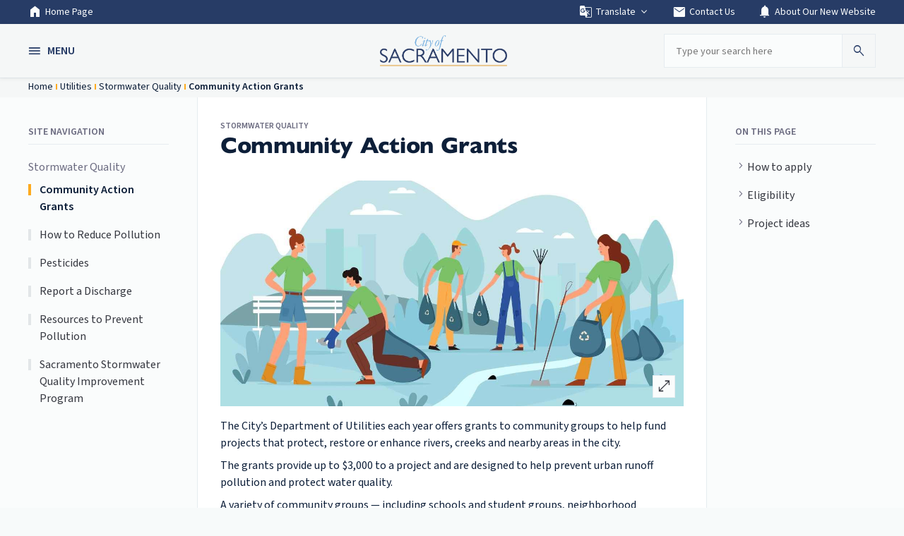

--- FILE ---
content_type: image/svg+xml
request_url: https://www.cityofsacramento.gov/etc.clientlibs/cityportal/clientlibs/clientlib-cityportal-common/resources/icon/instagram_icon.svg
body_size: 312
content:
<svg xmlns="http://www.w3.org/2000/svg" width="60.733" height="60.734" viewBox="0 0 60.733 60.734"><path d="M22.62,6.167A16.872,16.872,0,0,0,5.75,23.038V50.03A16.872,16.872,0,0,0,22.62,66.9H49.613A16.872,16.872,0,0,0,66.483,50.03V23.038A16.872,16.872,0,0,0,49.613,6.167Zm33.741,6.748a3.374,3.374,0,1,1-3.374,3.374A3.375,3.375,0,0,1,56.361,12.915ZM36.117,19.663a16.871,16.871,0,1,1-16.87,16.87A16.872,16.872,0,0,1,36.117,19.663Zm0,6.748a10.123,10.123,0,1,0,7.157,2.965A10.122,10.122,0,0,0,36.117,26.412Z" transform="translate(-5.75 -6.167)" fill="#fff"/></svg>